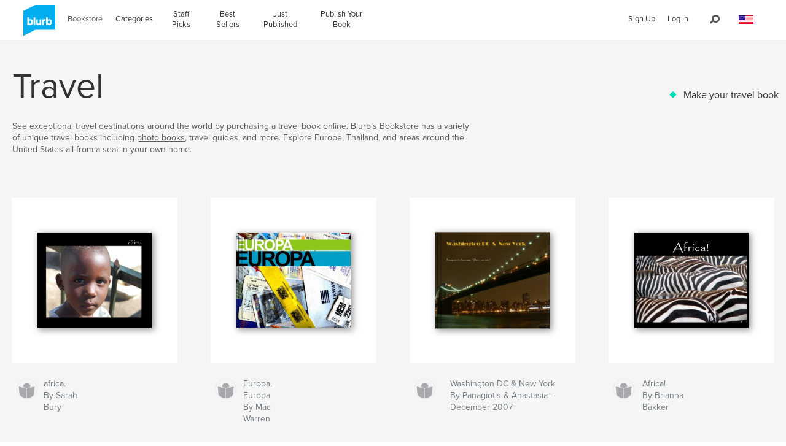

--- FILE ---
content_type: text/html; charset=utf-8
request_url: https://www.google.com/recaptcha/api2/anchor?ar=1&k=6LdYlHUUAAAAAGR0VR_KjlDMfvnnWb2XhZ4cAhOK&co=aHR0cHM6Ly93d3cuYmx1cmIuY29tOjQ0Mw..&hl=en&v=N67nZn4AqZkNcbeMu4prBgzg&size=invisible&badge=inline&anchor-ms=20000&execute-ms=30000&cb=12esy5ry3jhs
body_size: 49344
content:
<!DOCTYPE HTML><html dir="ltr" lang="en"><head><meta http-equiv="Content-Type" content="text/html; charset=UTF-8">
<meta http-equiv="X-UA-Compatible" content="IE=edge">
<title>reCAPTCHA</title>
<style type="text/css">
/* cyrillic-ext */
@font-face {
  font-family: 'Roboto';
  font-style: normal;
  font-weight: 400;
  font-stretch: 100%;
  src: url(//fonts.gstatic.com/s/roboto/v48/KFO7CnqEu92Fr1ME7kSn66aGLdTylUAMa3GUBHMdazTgWw.woff2) format('woff2');
  unicode-range: U+0460-052F, U+1C80-1C8A, U+20B4, U+2DE0-2DFF, U+A640-A69F, U+FE2E-FE2F;
}
/* cyrillic */
@font-face {
  font-family: 'Roboto';
  font-style: normal;
  font-weight: 400;
  font-stretch: 100%;
  src: url(//fonts.gstatic.com/s/roboto/v48/KFO7CnqEu92Fr1ME7kSn66aGLdTylUAMa3iUBHMdazTgWw.woff2) format('woff2');
  unicode-range: U+0301, U+0400-045F, U+0490-0491, U+04B0-04B1, U+2116;
}
/* greek-ext */
@font-face {
  font-family: 'Roboto';
  font-style: normal;
  font-weight: 400;
  font-stretch: 100%;
  src: url(//fonts.gstatic.com/s/roboto/v48/KFO7CnqEu92Fr1ME7kSn66aGLdTylUAMa3CUBHMdazTgWw.woff2) format('woff2');
  unicode-range: U+1F00-1FFF;
}
/* greek */
@font-face {
  font-family: 'Roboto';
  font-style: normal;
  font-weight: 400;
  font-stretch: 100%;
  src: url(//fonts.gstatic.com/s/roboto/v48/KFO7CnqEu92Fr1ME7kSn66aGLdTylUAMa3-UBHMdazTgWw.woff2) format('woff2');
  unicode-range: U+0370-0377, U+037A-037F, U+0384-038A, U+038C, U+038E-03A1, U+03A3-03FF;
}
/* math */
@font-face {
  font-family: 'Roboto';
  font-style: normal;
  font-weight: 400;
  font-stretch: 100%;
  src: url(//fonts.gstatic.com/s/roboto/v48/KFO7CnqEu92Fr1ME7kSn66aGLdTylUAMawCUBHMdazTgWw.woff2) format('woff2');
  unicode-range: U+0302-0303, U+0305, U+0307-0308, U+0310, U+0312, U+0315, U+031A, U+0326-0327, U+032C, U+032F-0330, U+0332-0333, U+0338, U+033A, U+0346, U+034D, U+0391-03A1, U+03A3-03A9, U+03B1-03C9, U+03D1, U+03D5-03D6, U+03F0-03F1, U+03F4-03F5, U+2016-2017, U+2034-2038, U+203C, U+2040, U+2043, U+2047, U+2050, U+2057, U+205F, U+2070-2071, U+2074-208E, U+2090-209C, U+20D0-20DC, U+20E1, U+20E5-20EF, U+2100-2112, U+2114-2115, U+2117-2121, U+2123-214F, U+2190, U+2192, U+2194-21AE, U+21B0-21E5, U+21F1-21F2, U+21F4-2211, U+2213-2214, U+2216-22FF, U+2308-230B, U+2310, U+2319, U+231C-2321, U+2336-237A, U+237C, U+2395, U+239B-23B7, U+23D0, U+23DC-23E1, U+2474-2475, U+25AF, U+25B3, U+25B7, U+25BD, U+25C1, U+25CA, U+25CC, U+25FB, U+266D-266F, U+27C0-27FF, U+2900-2AFF, U+2B0E-2B11, U+2B30-2B4C, U+2BFE, U+3030, U+FF5B, U+FF5D, U+1D400-1D7FF, U+1EE00-1EEFF;
}
/* symbols */
@font-face {
  font-family: 'Roboto';
  font-style: normal;
  font-weight: 400;
  font-stretch: 100%;
  src: url(//fonts.gstatic.com/s/roboto/v48/KFO7CnqEu92Fr1ME7kSn66aGLdTylUAMaxKUBHMdazTgWw.woff2) format('woff2');
  unicode-range: U+0001-000C, U+000E-001F, U+007F-009F, U+20DD-20E0, U+20E2-20E4, U+2150-218F, U+2190, U+2192, U+2194-2199, U+21AF, U+21E6-21F0, U+21F3, U+2218-2219, U+2299, U+22C4-22C6, U+2300-243F, U+2440-244A, U+2460-24FF, U+25A0-27BF, U+2800-28FF, U+2921-2922, U+2981, U+29BF, U+29EB, U+2B00-2BFF, U+4DC0-4DFF, U+FFF9-FFFB, U+10140-1018E, U+10190-1019C, U+101A0, U+101D0-101FD, U+102E0-102FB, U+10E60-10E7E, U+1D2C0-1D2D3, U+1D2E0-1D37F, U+1F000-1F0FF, U+1F100-1F1AD, U+1F1E6-1F1FF, U+1F30D-1F30F, U+1F315, U+1F31C, U+1F31E, U+1F320-1F32C, U+1F336, U+1F378, U+1F37D, U+1F382, U+1F393-1F39F, U+1F3A7-1F3A8, U+1F3AC-1F3AF, U+1F3C2, U+1F3C4-1F3C6, U+1F3CA-1F3CE, U+1F3D4-1F3E0, U+1F3ED, U+1F3F1-1F3F3, U+1F3F5-1F3F7, U+1F408, U+1F415, U+1F41F, U+1F426, U+1F43F, U+1F441-1F442, U+1F444, U+1F446-1F449, U+1F44C-1F44E, U+1F453, U+1F46A, U+1F47D, U+1F4A3, U+1F4B0, U+1F4B3, U+1F4B9, U+1F4BB, U+1F4BF, U+1F4C8-1F4CB, U+1F4D6, U+1F4DA, U+1F4DF, U+1F4E3-1F4E6, U+1F4EA-1F4ED, U+1F4F7, U+1F4F9-1F4FB, U+1F4FD-1F4FE, U+1F503, U+1F507-1F50B, U+1F50D, U+1F512-1F513, U+1F53E-1F54A, U+1F54F-1F5FA, U+1F610, U+1F650-1F67F, U+1F687, U+1F68D, U+1F691, U+1F694, U+1F698, U+1F6AD, U+1F6B2, U+1F6B9-1F6BA, U+1F6BC, U+1F6C6-1F6CF, U+1F6D3-1F6D7, U+1F6E0-1F6EA, U+1F6F0-1F6F3, U+1F6F7-1F6FC, U+1F700-1F7FF, U+1F800-1F80B, U+1F810-1F847, U+1F850-1F859, U+1F860-1F887, U+1F890-1F8AD, U+1F8B0-1F8BB, U+1F8C0-1F8C1, U+1F900-1F90B, U+1F93B, U+1F946, U+1F984, U+1F996, U+1F9E9, U+1FA00-1FA6F, U+1FA70-1FA7C, U+1FA80-1FA89, U+1FA8F-1FAC6, U+1FACE-1FADC, U+1FADF-1FAE9, U+1FAF0-1FAF8, U+1FB00-1FBFF;
}
/* vietnamese */
@font-face {
  font-family: 'Roboto';
  font-style: normal;
  font-weight: 400;
  font-stretch: 100%;
  src: url(//fonts.gstatic.com/s/roboto/v48/KFO7CnqEu92Fr1ME7kSn66aGLdTylUAMa3OUBHMdazTgWw.woff2) format('woff2');
  unicode-range: U+0102-0103, U+0110-0111, U+0128-0129, U+0168-0169, U+01A0-01A1, U+01AF-01B0, U+0300-0301, U+0303-0304, U+0308-0309, U+0323, U+0329, U+1EA0-1EF9, U+20AB;
}
/* latin-ext */
@font-face {
  font-family: 'Roboto';
  font-style: normal;
  font-weight: 400;
  font-stretch: 100%;
  src: url(//fonts.gstatic.com/s/roboto/v48/KFO7CnqEu92Fr1ME7kSn66aGLdTylUAMa3KUBHMdazTgWw.woff2) format('woff2');
  unicode-range: U+0100-02BA, U+02BD-02C5, U+02C7-02CC, U+02CE-02D7, U+02DD-02FF, U+0304, U+0308, U+0329, U+1D00-1DBF, U+1E00-1E9F, U+1EF2-1EFF, U+2020, U+20A0-20AB, U+20AD-20C0, U+2113, U+2C60-2C7F, U+A720-A7FF;
}
/* latin */
@font-face {
  font-family: 'Roboto';
  font-style: normal;
  font-weight: 400;
  font-stretch: 100%;
  src: url(//fonts.gstatic.com/s/roboto/v48/KFO7CnqEu92Fr1ME7kSn66aGLdTylUAMa3yUBHMdazQ.woff2) format('woff2');
  unicode-range: U+0000-00FF, U+0131, U+0152-0153, U+02BB-02BC, U+02C6, U+02DA, U+02DC, U+0304, U+0308, U+0329, U+2000-206F, U+20AC, U+2122, U+2191, U+2193, U+2212, U+2215, U+FEFF, U+FFFD;
}
/* cyrillic-ext */
@font-face {
  font-family: 'Roboto';
  font-style: normal;
  font-weight: 500;
  font-stretch: 100%;
  src: url(//fonts.gstatic.com/s/roboto/v48/KFO7CnqEu92Fr1ME7kSn66aGLdTylUAMa3GUBHMdazTgWw.woff2) format('woff2');
  unicode-range: U+0460-052F, U+1C80-1C8A, U+20B4, U+2DE0-2DFF, U+A640-A69F, U+FE2E-FE2F;
}
/* cyrillic */
@font-face {
  font-family: 'Roboto';
  font-style: normal;
  font-weight: 500;
  font-stretch: 100%;
  src: url(//fonts.gstatic.com/s/roboto/v48/KFO7CnqEu92Fr1ME7kSn66aGLdTylUAMa3iUBHMdazTgWw.woff2) format('woff2');
  unicode-range: U+0301, U+0400-045F, U+0490-0491, U+04B0-04B1, U+2116;
}
/* greek-ext */
@font-face {
  font-family: 'Roboto';
  font-style: normal;
  font-weight: 500;
  font-stretch: 100%;
  src: url(//fonts.gstatic.com/s/roboto/v48/KFO7CnqEu92Fr1ME7kSn66aGLdTylUAMa3CUBHMdazTgWw.woff2) format('woff2');
  unicode-range: U+1F00-1FFF;
}
/* greek */
@font-face {
  font-family: 'Roboto';
  font-style: normal;
  font-weight: 500;
  font-stretch: 100%;
  src: url(//fonts.gstatic.com/s/roboto/v48/KFO7CnqEu92Fr1ME7kSn66aGLdTylUAMa3-UBHMdazTgWw.woff2) format('woff2');
  unicode-range: U+0370-0377, U+037A-037F, U+0384-038A, U+038C, U+038E-03A1, U+03A3-03FF;
}
/* math */
@font-face {
  font-family: 'Roboto';
  font-style: normal;
  font-weight: 500;
  font-stretch: 100%;
  src: url(//fonts.gstatic.com/s/roboto/v48/KFO7CnqEu92Fr1ME7kSn66aGLdTylUAMawCUBHMdazTgWw.woff2) format('woff2');
  unicode-range: U+0302-0303, U+0305, U+0307-0308, U+0310, U+0312, U+0315, U+031A, U+0326-0327, U+032C, U+032F-0330, U+0332-0333, U+0338, U+033A, U+0346, U+034D, U+0391-03A1, U+03A3-03A9, U+03B1-03C9, U+03D1, U+03D5-03D6, U+03F0-03F1, U+03F4-03F5, U+2016-2017, U+2034-2038, U+203C, U+2040, U+2043, U+2047, U+2050, U+2057, U+205F, U+2070-2071, U+2074-208E, U+2090-209C, U+20D0-20DC, U+20E1, U+20E5-20EF, U+2100-2112, U+2114-2115, U+2117-2121, U+2123-214F, U+2190, U+2192, U+2194-21AE, U+21B0-21E5, U+21F1-21F2, U+21F4-2211, U+2213-2214, U+2216-22FF, U+2308-230B, U+2310, U+2319, U+231C-2321, U+2336-237A, U+237C, U+2395, U+239B-23B7, U+23D0, U+23DC-23E1, U+2474-2475, U+25AF, U+25B3, U+25B7, U+25BD, U+25C1, U+25CA, U+25CC, U+25FB, U+266D-266F, U+27C0-27FF, U+2900-2AFF, U+2B0E-2B11, U+2B30-2B4C, U+2BFE, U+3030, U+FF5B, U+FF5D, U+1D400-1D7FF, U+1EE00-1EEFF;
}
/* symbols */
@font-face {
  font-family: 'Roboto';
  font-style: normal;
  font-weight: 500;
  font-stretch: 100%;
  src: url(//fonts.gstatic.com/s/roboto/v48/KFO7CnqEu92Fr1ME7kSn66aGLdTylUAMaxKUBHMdazTgWw.woff2) format('woff2');
  unicode-range: U+0001-000C, U+000E-001F, U+007F-009F, U+20DD-20E0, U+20E2-20E4, U+2150-218F, U+2190, U+2192, U+2194-2199, U+21AF, U+21E6-21F0, U+21F3, U+2218-2219, U+2299, U+22C4-22C6, U+2300-243F, U+2440-244A, U+2460-24FF, U+25A0-27BF, U+2800-28FF, U+2921-2922, U+2981, U+29BF, U+29EB, U+2B00-2BFF, U+4DC0-4DFF, U+FFF9-FFFB, U+10140-1018E, U+10190-1019C, U+101A0, U+101D0-101FD, U+102E0-102FB, U+10E60-10E7E, U+1D2C0-1D2D3, U+1D2E0-1D37F, U+1F000-1F0FF, U+1F100-1F1AD, U+1F1E6-1F1FF, U+1F30D-1F30F, U+1F315, U+1F31C, U+1F31E, U+1F320-1F32C, U+1F336, U+1F378, U+1F37D, U+1F382, U+1F393-1F39F, U+1F3A7-1F3A8, U+1F3AC-1F3AF, U+1F3C2, U+1F3C4-1F3C6, U+1F3CA-1F3CE, U+1F3D4-1F3E0, U+1F3ED, U+1F3F1-1F3F3, U+1F3F5-1F3F7, U+1F408, U+1F415, U+1F41F, U+1F426, U+1F43F, U+1F441-1F442, U+1F444, U+1F446-1F449, U+1F44C-1F44E, U+1F453, U+1F46A, U+1F47D, U+1F4A3, U+1F4B0, U+1F4B3, U+1F4B9, U+1F4BB, U+1F4BF, U+1F4C8-1F4CB, U+1F4D6, U+1F4DA, U+1F4DF, U+1F4E3-1F4E6, U+1F4EA-1F4ED, U+1F4F7, U+1F4F9-1F4FB, U+1F4FD-1F4FE, U+1F503, U+1F507-1F50B, U+1F50D, U+1F512-1F513, U+1F53E-1F54A, U+1F54F-1F5FA, U+1F610, U+1F650-1F67F, U+1F687, U+1F68D, U+1F691, U+1F694, U+1F698, U+1F6AD, U+1F6B2, U+1F6B9-1F6BA, U+1F6BC, U+1F6C6-1F6CF, U+1F6D3-1F6D7, U+1F6E0-1F6EA, U+1F6F0-1F6F3, U+1F6F7-1F6FC, U+1F700-1F7FF, U+1F800-1F80B, U+1F810-1F847, U+1F850-1F859, U+1F860-1F887, U+1F890-1F8AD, U+1F8B0-1F8BB, U+1F8C0-1F8C1, U+1F900-1F90B, U+1F93B, U+1F946, U+1F984, U+1F996, U+1F9E9, U+1FA00-1FA6F, U+1FA70-1FA7C, U+1FA80-1FA89, U+1FA8F-1FAC6, U+1FACE-1FADC, U+1FADF-1FAE9, U+1FAF0-1FAF8, U+1FB00-1FBFF;
}
/* vietnamese */
@font-face {
  font-family: 'Roboto';
  font-style: normal;
  font-weight: 500;
  font-stretch: 100%;
  src: url(//fonts.gstatic.com/s/roboto/v48/KFO7CnqEu92Fr1ME7kSn66aGLdTylUAMa3OUBHMdazTgWw.woff2) format('woff2');
  unicode-range: U+0102-0103, U+0110-0111, U+0128-0129, U+0168-0169, U+01A0-01A1, U+01AF-01B0, U+0300-0301, U+0303-0304, U+0308-0309, U+0323, U+0329, U+1EA0-1EF9, U+20AB;
}
/* latin-ext */
@font-face {
  font-family: 'Roboto';
  font-style: normal;
  font-weight: 500;
  font-stretch: 100%;
  src: url(//fonts.gstatic.com/s/roboto/v48/KFO7CnqEu92Fr1ME7kSn66aGLdTylUAMa3KUBHMdazTgWw.woff2) format('woff2');
  unicode-range: U+0100-02BA, U+02BD-02C5, U+02C7-02CC, U+02CE-02D7, U+02DD-02FF, U+0304, U+0308, U+0329, U+1D00-1DBF, U+1E00-1E9F, U+1EF2-1EFF, U+2020, U+20A0-20AB, U+20AD-20C0, U+2113, U+2C60-2C7F, U+A720-A7FF;
}
/* latin */
@font-face {
  font-family: 'Roboto';
  font-style: normal;
  font-weight: 500;
  font-stretch: 100%;
  src: url(//fonts.gstatic.com/s/roboto/v48/KFO7CnqEu92Fr1ME7kSn66aGLdTylUAMa3yUBHMdazQ.woff2) format('woff2');
  unicode-range: U+0000-00FF, U+0131, U+0152-0153, U+02BB-02BC, U+02C6, U+02DA, U+02DC, U+0304, U+0308, U+0329, U+2000-206F, U+20AC, U+2122, U+2191, U+2193, U+2212, U+2215, U+FEFF, U+FFFD;
}
/* cyrillic-ext */
@font-face {
  font-family: 'Roboto';
  font-style: normal;
  font-weight: 900;
  font-stretch: 100%;
  src: url(//fonts.gstatic.com/s/roboto/v48/KFO7CnqEu92Fr1ME7kSn66aGLdTylUAMa3GUBHMdazTgWw.woff2) format('woff2');
  unicode-range: U+0460-052F, U+1C80-1C8A, U+20B4, U+2DE0-2DFF, U+A640-A69F, U+FE2E-FE2F;
}
/* cyrillic */
@font-face {
  font-family: 'Roboto';
  font-style: normal;
  font-weight: 900;
  font-stretch: 100%;
  src: url(//fonts.gstatic.com/s/roboto/v48/KFO7CnqEu92Fr1ME7kSn66aGLdTylUAMa3iUBHMdazTgWw.woff2) format('woff2');
  unicode-range: U+0301, U+0400-045F, U+0490-0491, U+04B0-04B1, U+2116;
}
/* greek-ext */
@font-face {
  font-family: 'Roboto';
  font-style: normal;
  font-weight: 900;
  font-stretch: 100%;
  src: url(//fonts.gstatic.com/s/roboto/v48/KFO7CnqEu92Fr1ME7kSn66aGLdTylUAMa3CUBHMdazTgWw.woff2) format('woff2');
  unicode-range: U+1F00-1FFF;
}
/* greek */
@font-face {
  font-family: 'Roboto';
  font-style: normal;
  font-weight: 900;
  font-stretch: 100%;
  src: url(//fonts.gstatic.com/s/roboto/v48/KFO7CnqEu92Fr1ME7kSn66aGLdTylUAMa3-UBHMdazTgWw.woff2) format('woff2');
  unicode-range: U+0370-0377, U+037A-037F, U+0384-038A, U+038C, U+038E-03A1, U+03A3-03FF;
}
/* math */
@font-face {
  font-family: 'Roboto';
  font-style: normal;
  font-weight: 900;
  font-stretch: 100%;
  src: url(//fonts.gstatic.com/s/roboto/v48/KFO7CnqEu92Fr1ME7kSn66aGLdTylUAMawCUBHMdazTgWw.woff2) format('woff2');
  unicode-range: U+0302-0303, U+0305, U+0307-0308, U+0310, U+0312, U+0315, U+031A, U+0326-0327, U+032C, U+032F-0330, U+0332-0333, U+0338, U+033A, U+0346, U+034D, U+0391-03A1, U+03A3-03A9, U+03B1-03C9, U+03D1, U+03D5-03D6, U+03F0-03F1, U+03F4-03F5, U+2016-2017, U+2034-2038, U+203C, U+2040, U+2043, U+2047, U+2050, U+2057, U+205F, U+2070-2071, U+2074-208E, U+2090-209C, U+20D0-20DC, U+20E1, U+20E5-20EF, U+2100-2112, U+2114-2115, U+2117-2121, U+2123-214F, U+2190, U+2192, U+2194-21AE, U+21B0-21E5, U+21F1-21F2, U+21F4-2211, U+2213-2214, U+2216-22FF, U+2308-230B, U+2310, U+2319, U+231C-2321, U+2336-237A, U+237C, U+2395, U+239B-23B7, U+23D0, U+23DC-23E1, U+2474-2475, U+25AF, U+25B3, U+25B7, U+25BD, U+25C1, U+25CA, U+25CC, U+25FB, U+266D-266F, U+27C0-27FF, U+2900-2AFF, U+2B0E-2B11, U+2B30-2B4C, U+2BFE, U+3030, U+FF5B, U+FF5D, U+1D400-1D7FF, U+1EE00-1EEFF;
}
/* symbols */
@font-face {
  font-family: 'Roboto';
  font-style: normal;
  font-weight: 900;
  font-stretch: 100%;
  src: url(//fonts.gstatic.com/s/roboto/v48/KFO7CnqEu92Fr1ME7kSn66aGLdTylUAMaxKUBHMdazTgWw.woff2) format('woff2');
  unicode-range: U+0001-000C, U+000E-001F, U+007F-009F, U+20DD-20E0, U+20E2-20E4, U+2150-218F, U+2190, U+2192, U+2194-2199, U+21AF, U+21E6-21F0, U+21F3, U+2218-2219, U+2299, U+22C4-22C6, U+2300-243F, U+2440-244A, U+2460-24FF, U+25A0-27BF, U+2800-28FF, U+2921-2922, U+2981, U+29BF, U+29EB, U+2B00-2BFF, U+4DC0-4DFF, U+FFF9-FFFB, U+10140-1018E, U+10190-1019C, U+101A0, U+101D0-101FD, U+102E0-102FB, U+10E60-10E7E, U+1D2C0-1D2D3, U+1D2E0-1D37F, U+1F000-1F0FF, U+1F100-1F1AD, U+1F1E6-1F1FF, U+1F30D-1F30F, U+1F315, U+1F31C, U+1F31E, U+1F320-1F32C, U+1F336, U+1F378, U+1F37D, U+1F382, U+1F393-1F39F, U+1F3A7-1F3A8, U+1F3AC-1F3AF, U+1F3C2, U+1F3C4-1F3C6, U+1F3CA-1F3CE, U+1F3D4-1F3E0, U+1F3ED, U+1F3F1-1F3F3, U+1F3F5-1F3F7, U+1F408, U+1F415, U+1F41F, U+1F426, U+1F43F, U+1F441-1F442, U+1F444, U+1F446-1F449, U+1F44C-1F44E, U+1F453, U+1F46A, U+1F47D, U+1F4A3, U+1F4B0, U+1F4B3, U+1F4B9, U+1F4BB, U+1F4BF, U+1F4C8-1F4CB, U+1F4D6, U+1F4DA, U+1F4DF, U+1F4E3-1F4E6, U+1F4EA-1F4ED, U+1F4F7, U+1F4F9-1F4FB, U+1F4FD-1F4FE, U+1F503, U+1F507-1F50B, U+1F50D, U+1F512-1F513, U+1F53E-1F54A, U+1F54F-1F5FA, U+1F610, U+1F650-1F67F, U+1F687, U+1F68D, U+1F691, U+1F694, U+1F698, U+1F6AD, U+1F6B2, U+1F6B9-1F6BA, U+1F6BC, U+1F6C6-1F6CF, U+1F6D3-1F6D7, U+1F6E0-1F6EA, U+1F6F0-1F6F3, U+1F6F7-1F6FC, U+1F700-1F7FF, U+1F800-1F80B, U+1F810-1F847, U+1F850-1F859, U+1F860-1F887, U+1F890-1F8AD, U+1F8B0-1F8BB, U+1F8C0-1F8C1, U+1F900-1F90B, U+1F93B, U+1F946, U+1F984, U+1F996, U+1F9E9, U+1FA00-1FA6F, U+1FA70-1FA7C, U+1FA80-1FA89, U+1FA8F-1FAC6, U+1FACE-1FADC, U+1FADF-1FAE9, U+1FAF0-1FAF8, U+1FB00-1FBFF;
}
/* vietnamese */
@font-face {
  font-family: 'Roboto';
  font-style: normal;
  font-weight: 900;
  font-stretch: 100%;
  src: url(//fonts.gstatic.com/s/roboto/v48/KFO7CnqEu92Fr1ME7kSn66aGLdTylUAMa3OUBHMdazTgWw.woff2) format('woff2');
  unicode-range: U+0102-0103, U+0110-0111, U+0128-0129, U+0168-0169, U+01A0-01A1, U+01AF-01B0, U+0300-0301, U+0303-0304, U+0308-0309, U+0323, U+0329, U+1EA0-1EF9, U+20AB;
}
/* latin-ext */
@font-face {
  font-family: 'Roboto';
  font-style: normal;
  font-weight: 900;
  font-stretch: 100%;
  src: url(//fonts.gstatic.com/s/roboto/v48/KFO7CnqEu92Fr1ME7kSn66aGLdTylUAMa3KUBHMdazTgWw.woff2) format('woff2');
  unicode-range: U+0100-02BA, U+02BD-02C5, U+02C7-02CC, U+02CE-02D7, U+02DD-02FF, U+0304, U+0308, U+0329, U+1D00-1DBF, U+1E00-1E9F, U+1EF2-1EFF, U+2020, U+20A0-20AB, U+20AD-20C0, U+2113, U+2C60-2C7F, U+A720-A7FF;
}
/* latin */
@font-face {
  font-family: 'Roboto';
  font-style: normal;
  font-weight: 900;
  font-stretch: 100%;
  src: url(//fonts.gstatic.com/s/roboto/v48/KFO7CnqEu92Fr1ME7kSn66aGLdTylUAMa3yUBHMdazQ.woff2) format('woff2');
  unicode-range: U+0000-00FF, U+0131, U+0152-0153, U+02BB-02BC, U+02C6, U+02DA, U+02DC, U+0304, U+0308, U+0329, U+2000-206F, U+20AC, U+2122, U+2191, U+2193, U+2212, U+2215, U+FEFF, U+FFFD;
}

</style>
<link rel="stylesheet" type="text/css" href="https://www.gstatic.com/recaptcha/releases/N67nZn4AqZkNcbeMu4prBgzg/styles__ltr.css">
<script nonce="uFLWd8Zg-xJloHYfJAQhNw" type="text/javascript">window['__recaptcha_api'] = 'https://www.google.com/recaptcha/api2/';</script>
<script type="text/javascript" src="https://www.gstatic.com/recaptcha/releases/N67nZn4AqZkNcbeMu4prBgzg/recaptcha__en.js" nonce="uFLWd8Zg-xJloHYfJAQhNw">
      
    </script></head>
<body><div id="rc-anchor-alert" class="rc-anchor-alert"></div>
<input type="hidden" id="recaptcha-token" value="[base64]">
<script type="text/javascript" nonce="uFLWd8Zg-xJloHYfJAQhNw">
      recaptcha.anchor.Main.init("[\x22ainput\x22,[\x22bgdata\x22,\x22\x22,\[base64]/[base64]/[base64]/bmV3IHJbeF0oY1swXSk6RT09Mj9uZXcgclt4XShjWzBdLGNbMV0pOkU9PTM/bmV3IHJbeF0oY1swXSxjWzFdLGNbMl0pOkU9PTQ/[base64]/[base64]/[base64]/[base64]/[base64]/[base64]/[base64]/[base64]\x22,\[base64]\x22,\[base64]/CocKew7kYJMK4MiZAw68VM8KHw6szw5tec8Kdw4JFw5Y8wr7Co8OsIQPDgjvCpMOEw6bCnFVcGsOSw4/DsjYbGkzDh2Ubw64iBMOOw41SUlvDqcK+XBkkw510VcO5w4jDhcKbO8KuRMKJw73DoMKuRiNVwrghYMKOZMOlwrrDi3jCksO2w4bCuAMSb8OMLTDCvg4bw710eVNDwqvCq19Tw6/[base64]/NsKIw7zCisKOwq3CqQ4VN8KucHxEw5pAwr5NwrYgw7p9w4/DgE41IcOmwqJDw6JCJUsnwo/DqB3Do8K/[base64]/Cs8KuPsKdwopgwpvCtMK0Y8OwSCwIwoY8YMKqwoTCmR7CpMOyccOGbFDDp3dOOsOUwpM/w73Dh8OKFn5cJUBFwqR2wog8D8K9w6IdwpXDhEpZwpnCnlpkwpHCjitKV8Otw4LDlcKzw6/[base64]/wrHCqAnDmsKSwqPCgH8neQY/az1Rw55Uw6HDrXlTwrrCuSjClGDDj8O8LsOGOcK3wqZoTRvDn8O3cnzDlMO1wrXDqTrDsXQHwqjChwcxwpjCvhjCkMObwpFwwqbDvcOow75awrElwo1uw4Q0BMKfDMO2FG/DvMK1I0IMVcKLw7AAw5XCmnvCuhZdw6DCocOzw6ZRGMKcAWXDn8OYG8O5XQjChFTDhMKlDhA3OhvDgcO1bmPCssKDwqzDth3Cvl/[base64]/DusKKwrbCn8KvXD5uwop8J8Ojwp3DhMKOa8KmDsKQw6BHw6FRw4fDmETCpsKrLXpARWLDn37CtEwsc2JfeX/DgQzDng/[base64]/Dp8KZF3zDrMKCecK6RShRCsKjMjHDsAAOw73Cvh7DvjjCnhvDtgDCrWAwwqvDigTDtMOSHwU9A8K5wrppw5UNw4/DqhkTw4hNBMKJYBzCtsK7HsO1a0PCpx3DtCM6NQ8LOsOEPMOsw4Y+w6t5IcOJwrPDp08lEnjDs8Kewo9zH8OgMlbDj8O6wrTCv8Knwrdqwq1zaWhvMHXCqhvChFjDhl/CmMKPScOZb8OUI1/Dp8O9fQjDilJtemDDk8K/GMONwrMUHl0FSMOnUMKbwoEcb8Kyw53Dt1krMSHCvDNEwoAqwoPCtVbDth1Cw4J/wqTCvHrCi8KNYsKoworCkiJmwqHDkHtEV8KPWWwbw5d5w7QGw7pfwplUR8OEDsOqecO5SMOXNsOzw4vDuGHCr37CsMKrwr/Co8KUe2zDogAiwrzCpsOswpvCosKpMWZKwq5WwpDDoRweLcOqw67CszsjwrlDw68Za8OEwonDvU4uYnN3LcK2K8OOwroYN8OeYFrDp8KmGMO9PcOnwrYWTMOIasOpw44UUDbCh3rDmVlOwpZAY3zCvMKbR8OAw5kSCsKHR8KILVjCqsKQWcKKw7/[base64]/DjMKHw7AyecOmDBHDvMOvw48yw7PDuT/Dn8OtaMOnKcOiXcKsVRhjw6hyWMKbJUrCjsObZTLCq3rDpD4rQ8Oow5gVwrt5wplNw5tAwrBpw7p8Ck9iwq5jw61RaWXDmsKnNcKoWcKHE8KLY8KbRVzDvyYWwoJSWS/CrMOhbFM3RsKwdwLCrMOaR8OnwpnDg8KdYiPDiMKjADLDh8KPw6jChMKswo4Ka8OawoYGOBnCqQzCq2PCpMO2H8KpH8O+IkxjwpTCiz43wrfDtQttcMKew4Q5Cn51wqPDksOhM8OqKAwSR3bDisKTw5Vvw5/DoGvCjVzCqx7DumJAwqHDoMOzw6wBIMOzw5LCv8Kxw48JdcKOwqXCocKSTsOtecONw4ddPAdjwpTCj2jDqMOze8O5w6sPwop7RcO+bMOiwqozw44IdA/Coj9Kw5fCticpw7tCEgvCh8Kdw6PCkXHCgyRjTMOKcwTDucOww5/[base64]/CpsORwpcjdcOZZ8OyX3LCosKtw58aw6siamd5ecK8wqAiw691wpkLV8Kwwr0twrkeE8KqOsOhw6JDw6PCoGTCpcKtw7/DksOrHBo3T8OjShzDrsK/woJtw6TCucOxCsOmwrDCtMOAw7oUQMKNwpV+eTfCjBInfcKkwpXCvcOqw5ExZH/Dvz3CicODXQ3DnB56AMKlc3/DncO4WsODOcOTwo1DIsO3w73Du8OWwpPDo3VKdRLDokExw4towooHEcOnwo7Ck8O5wrknwpXDoTYaw6HCg8Kkw6jCpUUjwrF1wpZ4MMKjwpnCnyPCllPCn8OKYsKVw4LCssKACcOxwrTCpMO6wp0lwqFBT2/DgMKCHntRwr7CjsOvwqnDt8KvwqN1w7bCgsOowoYQwrjCrsO/wpjCrcOPSTofDQXDrsKyWcK8VS/CrCduMB3CiyVsw4HCnB7ClsOUwrITwqVfWkFgOcKHw7g3OXd/wobChBAJw77DgsORdBVVwoYlw5XDpMO4RsOmw7HDsn9aw7bDtMKpHUDCscK3w67DpT8BPGVvw550PcK/fj3CkArDhcKMDMK8L8OMwqbDpw/[base64]/CqjXCvcKQw63Cr8KTE8OJbyFSZMKJBBIKw41wwpnDoBp9w5ZSw4UxawnDkcKow5pOEMKjwpLCk2VzVMO+w7LDriTCkCEJw7gEwrQ6FcKUT0wpwoDDk8OmOFByw7Eww5DDqjdCw57DuiY/[base64]/[base64]/DiR9UWsO7f8KNVg0/X8Kyw4TDq3FsTWrCvCdFcnstA3rDonbCiyXCiwbCs8KeC8OME8OvE8K9HsO9TGwxbRV/JMKYP1Qnw57Cp8OFYsKlwqVQw5MbwoTDhsO3wqwcwo3CsDnCusKtC8O9woVuJz0BPn/CmhkBDzbDoQjDv0U7woMPw6vCszwaF8K1TcO1dcK0w63DsHhCC0vCtMOjwrY0w5gDw4rCvcKEw4sXZkokccKmRMKPw6JGw75uwocyZsKUwrRUw41ewq0zw4XDgsOcFsOcew1kw6zDtcKIIcOECjzChcOgw6/Dj8KMwporB8K8wqrDsX3DucKJw77Ch8O9UcOYw4TCusOmDMO2wqzDocODK8KZwpZtCsKhwofCgcOzXsOqC8OpHQzDqnszwo5+w7HCsMKNGcKUwrfDqX1rwoHCl8KVwrxMXjXCqMOIUcKpwrXCgFXCsQEZwrUIwqwcw79bPl/CoCoQwpTCjcK2aMKSNEXCscKKw7wTw5zDryxFwpteElPCo1fCpGA/[base64]/w5zCuw08wp0QTMOnw6cjwqEtD8KQV8KHw7nDg8KZbsKKwqUOw7nDvcKwPxlUMsK3MRjCoMOxwok4w4NLwpNAwobDoMOkXsKCw57CvMOtwoo/aXzDnMKNw5bDt8KJGSsbwrDDrMK+S1jCosOgw5nDrMOnw7bCm8Kqw4MWw43CvcKPZsOzfsOcGj7DlFzCj8KDYhnCgcOuwq/CqcOvCWsgMz4iw49UwrdTw7QUwqNvCBDCuirDrmDClm8DCMOONC0uw5EawqzDjHbCi8OlwrJ6ZsOlTy7Dv0PCn8K+f1bCh23Clzg2A8O8CGd3Xl3CjcOdw6QUwq8TDcOKw5rCvkXDrMOYwoIFw7bCtGTDlhU6SjjCkU0IfMKCL8KlesO5L8OyHcOkF2/DlMKaZcOww4TDksK+e8Kiw7piWlLCvG3DhwvCv8OEwrFxHU3CuhHCslpswrxRw7JRw4dTdE12wo00P8Odw7p1wpJeJ2PCusOEw6jDpcO9wq0cayLDgxI4OMKwRMOuw548wrXCssO7BMOcw4rDmEHDghnCqBPCmBHDtcKXCnrCnDFpJyTCi8OnwrzDnsK8wq/ChsOGwp/Dnh5MZSNMw5bCoDxGclkiEHAxecO2wqLCjBEXwr3DvD1ywoJ4ScKXQcKkwoDCk8OCdTbDi8KWCWI6wpbDqsOqXmc9w797N8OSwrPDr8OPwpM3w5ldw6/CusKLXsOIHGxcHcOvwrohwoLCnMKKY8OPwrHCqG7DhMK1E8KabsK5w7RSw6rDijgnw5/DkcONw7TDi1HCtMO+Y8K6HWd3My4NXB1gw7t5fMKUK8O7w47CosOKwrPDpi/DtcK7DWnCkwbCucOMwq1XFCQCwrh7w5Bnw7vCuMKKw6XDrcKtIMOAUkJCw4E4wrhQwr0lw7/DncOAShPCqcOSWWnCkxXDlAXDnsKBwq/Cm8OBXMKORMKFwpkJL8KXfcKWw6d2IEHDo33DusOuw5DDgXstFcK0w4o2YmI1bx0uw73Cnw/CpUQIDUHDtXbChsK0w63DucOow5zDoD1Jw5jCl0/DrcK7w5XDhkYaw4YCGsKLw47DlmB3w4LDtsKrwoJ4wp7DhHLCsnHDlW3Ch8OvwqnCuQHDksKLIsOgRnTCs8O8fcOvS1JSZcOlecOHw57Ci8KvbcK6w7DDicKPAcKDw6F3w4bCjMKwwrZDTHjCv8O4w5QDa8OMZEXDmsO4CB7CoQ4pbMO/PmXDqz49AsOcPcO7bcOpfSk6UiwmwrrDm1RTwpgIEcOpw5LDjcOow7ZDwq50wobCosOaI8ODw5g2bQLDpcO6EcOWwo4Jw6EUw5HCssOtwokNwp/[base64]/[base64]/CvcKTXT3DscOPwpgfw4wsw4PDgQEBT8KmODJHSHrCnsKbbjczwpjDtMKoE8Oiw7/CphA/AsKeYcKow6XCuCsORlTCqyNVbMKmTMKDwrhZeBjCoMO5PhtDZw5MRB5lHMOoPGLDugDDk0MzwrbDvHR8w6l3wo/[base64]/CrcK4VcKWJn7DnsKrw5UfLcOQw4PDoAYfwoJBE8OKFcOrw5jCn8O6NMKYw5R8JMOHHMOpImp+wqbDpwXCqBTDrjvCmVfCriVFXG8GUGtQwqbDvsOywqxiWMKcXcKLwrzDvW7Cp8ONwo8mB8KzXAp/woMFw7oFEsOuJXBjw70hScKrFsOUDw/CknkjT8ORLTvDvmh9D8OORsOTwpx3EsKlcsO/U8OJw4UAWQALNBrCqU7CvQzCsWBbO1zDpcKqw63DvMOYDRLCuibCsMOdw7PDrTHDpMOUw5MhcA/CngtPN13DtcKVdHl6wqLCmsKjTmFRS8KzZFnDmMOYQkPCqcK/w6oicVRBS8OkBcK/KlNRCVDDuETCvH5NwpjDhsK1w7BNVR3DmApyFMOKw4LCvRXDvCTCpsK2YcK1wpEeAcKZPlBTw65DXsOLJTNawrHDmURtZWp+w4zDuEACwrQ1w4U8Y0FIesO8w7p/w61BU8Kxw7Y/McKfLMKSN0DDjMO7fgNgw4zCr8OCeAkhCRLDvMKwwqhPT289w5Aqw7XCnMKHTMKjw64Pw5LClAXDhcKYw4HDrMO3RMKaVcO5wp/[base64]/CgMKew7UpUMOJT3Y2w6wcRkTDpsO3w4hSfMOlLilOw5vDuXN/I1B6CMOxwr3DrkFZw6wQeMKvBsOwwpLCh2XCvTTClsOLDsOqUhXDocK1wq/CgnIKwoJ/[base64]/Dr1NKwrFEwp/CjcOOwpPCnUg1NsKIw73DucKyDMOhNcOuw4cVwrnDvcOzZsOIUMK1asKAUz3CtQp6w5nDvMKiw6PDtznCgMO4w5dvD3TDm3Nww7hSZkDCtDXDjcOlfHRiVsONGcK+wovDgm5fw7PCkTrDjV/DnsOKwp1xeXvCjcOpMBhUw7cxwoANwq7CkMK/WFlowoLCv8OvwqwmayHDhcONw47Dhk1DwprDkcOuFhtrSMK/GMO0w5/[base64]/CusOGFsKZMcKNDU0GY2PCtMOqc8Kpwqxmw4/Cnys1wqIDw7PCnMKVSGNAYT8Cw6HDlgTCvjzDqn/Dn8O8M8Kiw6LDsgbDjsKGYh7CiUdAw6Inb8Kawp/[base64]/Cs2paUcOlwqvDqVnCr8OHbwnCuT0wwo/DgMOcwqtRwrs4eMOMworDkcKuI2BWczDCkCYkwp0fwp1DGMKdw5LDsMOvw70bw6BwXyA5UkbCicKGJB3DhcK/acKdSjHCuMKRw5TCr8OXNcONwoQHTw0wwprDh8OeG3HCocO6w5bCr8OzwoUIG8KPfU5wBx8pAMO7KcKPZcOFBRrCt0jCvMOSwr1oXwHDo8Odw4nDpRJMTcOlwptbw6htw506wqHCjVEWWn/[base64]/ClsK3dgnDtcK/wpnDii3CsH9Dw63DiA8aw7RLYTnChsKYwprDoRfCvGvCgMKywqtZw602w68HwoEmwqLDmRQeU8OPYMONw6/CvgJLw5ciwpstA8OPwozCvArCgsKTJsO1XcKcwrvDkwrDqBQcw4/Dh8Ouw6hcwr5Kw5LDtsOYZQDDgGtqH1bDqm/[base64]/CpnthFhvCv8Krw4s3c8KLwrpgwofDtWDDvRUJw7dCw5AKwpXDiHJRw5MICsKufDhKS3vChMOreRrCgcOHwqRLwqlow7TCjMOywqNoQMOrwrhfYDvChsKaw5Afwrs/WcOywpl/PcKBwp7Dn3rCiGjDs8KfwoZfeysPw6djAsK1Z2YmwowqD8KLwqbCqWV5EcK7X8KoWsKoDMO4FgnDlgvDscK1J8O+BFBAw6ZRGD/Dm8KWwrgfeMK4CMO8w6LDmCHDuBnDrCUfE8KgC8OTwprDpHXDhC9raHvDlhhhw4l1w5tZw7fCljfDksOiPx7Dm8KMwqlgNsOtw7TCoGvCrsKyw6EKw4p7SsKgOMOEHsK8fMKUFcO+c3jCjUbCmsKlw4zDpjrCsmM8w4QsaHfDhcKUw5rDicOWV03Dpj/DjMK7w6bDnFFiWMK3wpVIw57DggHDp8KKwr82wpUaXVzDjjsIajvDt8OfSMO1GsKWwrXCsjEwW8OZwoYnw4XDo3E/dMO8wrEgw5DDoMK/w7YAwqYTJiphw4wkLCDCmsKNwqk3w4LDih8CwrQxQQNBWRLCjkZ5wqfCpMKXNcKeDMOiD1nCpMOiwrTDjMKsw7Fqwr5pBzLCghbDhT5/wqvDsTgudlPCrnhJXEAVw4zDssOsw6lvw4HCo8OUJsOmCMKgDMKAAF51wqvCggvChj3CpwzCgGvDusOgJMOIAUEXHRJHKsOJwpBYw6p6AMO7wofDqDEQAzZVw7vCjQxSSQvDrHMewrXCpUQfAcKUNMKqwo/DrBEWw54PwpbCucKHwoPCoWQ6woFOw41qwpjDoBFtw5ceWQEWwq0qSMOFw6XDsVUiwrg0JsKAw5LDm8O9wqXCk15QdmsHOg/CrsKtXQbCqRdkIsKhFsOYwpdvw4bDtsO1WWdER8OdX8Oke8Kyw5AowovCp8O9EMKWB8OGw7tUTSRow5MFwqlKfmQSIHfDtcKTMgrCicKaw4zCjUvDs8KtwpXCr0gEehslw63Di8OzH0k/w7EBFAYsIDbDoAg+wqPDs8OtEmAaR3Ehw5rCoDbCqjfCocK5w6PDlS5Lw7duw7ELIMOtw47Dr2ZmwqQuMGZhw5YVBcO0Aj/CtgIBw500w5DCt15PGRN6wpQmKMO+HmJRDMKNW8O3GltGw4XDkcKiwpdqDHXCkCXCmVLDtkluAQjCix7DkMK/ZsOmwo86VzocwpExZ3fCphlRR3oAChdGBSUww6RCw4hWwokCA8KCV8OlMRvDtwUQCgLCicOawrPCicOpwo9yVMOeO0bDrCXDrHILwqFJX8OoS3Nsw7cjwqvDtcOlw5oKdlU3w443Q3bDqsKfXBcXPU1FaGVtVRZNwqJuw4zCtlIow5UMw4I/wqMrw5Aqw642wokPw5vDsCrCm0dJw7XCmnVLCRUrXXw1wpxEKEUjSnXCjsO1w5LDkmrDpD/DlCzCp1kpL1FNZMOswrfDvjoTXsOdwqBrwprDrMKAwqtIwq8fAMOsfsOpBynCjsOFw5FIeMKiw6ZIwqTDmjbDgsO8DSzCl211ayDCj8K5R8Ktw7lMw7rDi8OMwpLDhMKQRcKawq10w5fCkg/Ch8Oyw5DDmMKmwqRCwqJ9Wy5/[base64]/w4tYIhzDu8Oob0nCqzQGwrJ3w5wgRcOfYi4jw4rCgMKUHsKmw5dfw7pPaxElRzLDsXE0HMOOQw7DmsOVQMK4VAY3BcOqNsOow7/[base64]/DswXCj8ODwpTDkMKwFSxWw5zDq8Ofwqlxw47Ch8O9w5fDtMK6IwLDtFTDt2vDm0LDsMKcHUPCj1ABUcKHw59TG8KaT8ODwolBwpHDk1LDvCAVw5LCt8OUw7cBecKMGT9DB8OABgHCnBrDusKBWw8lI8OfYCBdwqsJJjLDvEENbWvDu8Okw7EMQ0/DvmTCh2TDjBAVw5Fjw5fCg8KKwqjCnsKPw4fConnCkcKhXlfCo8KofsKyw5Z6SMK6M8OfwpYcw7w7ch/CkQvDomkLVcK7GkrCjjLDp1cKKBFswrJew6pCw41Mw5/DgHPDh8KLw6cNY8KUMELClC0awqDDiMOpb2tNdsOBGMOARFjDusKUEDduw5MiGMKpR8KRF2JKDMO+w6HDrFtcwrU/w7jCl3fCpg3Cuj8LVUnCq8OQwozCssKVbBrCgcO0QS4KHn4Vw5LCi8KyQMKSNSvDrsO5Ggp3YyQBw4cITsKKwoLCtcOrwoJBecOUPCo0wqHCjwN/UMK7wovCrn97Eh5GwqjDtsOwBcK2w7/DoiwmR8KyAA/DtGjCi2g8w4USEMOeWsO+w4rChBnDpQoCHsOtw7NhMcOTwrvCp8Kwwrl0C18mwqbClcOiTiV3TgHCrxU8bMOAQcK0JkZww6fDvRvDssK5csO3B8KEO8OTecKJIsOvwrF1wrp9GDLDpSk5BkXDoirCsQ8uwoMeIywpfQQEES/CrsOON8KKB8OCw4TDtynDuHrDssOrw5rCmil3wpPCisK6w5ddPMKiUsK8w6nCug/ChjbDtgkITMKLZnvDpzBBRMK5w7s0wqleScK1PTQcw7HDgghsYB5Aw6DDiMKeBjLCiMOXwp7Cj8Ohw5IHXnpLwqrCjsKEw59mAcKFw47Dg8K6F8O4w7TClcK2w7DCuUMva8KZwotfw78PN8KDwprCv8KmMS/DncOjFj7DhMKLOizCvcKSwoDCgFbDuDXCgMOJwrtEw4HCgcOeNXrDnRrCtXLChsOVwqTDkQ3Ct2hVw7kEBMKjRMKjwr7Cpj3DgC/CviHDtkwsHnEsw60QwprCmxwoGsOoLcOpwpJmVQ4mwpQzd37Diw/DusKJw6rDk8OPwpcKwot/w6VRacOnwrsowrXDtMK1w50HwqjCvMKYXsOxL8OiGMOIBTk8wpcKw7pgHsOUwoU8eS3DqcKTBcK6XiDChMOkwqPDqCHCgsK4w6QVwos7wpguw6HCvTRnesKpbBt7DsKlw6V/Hh4NwrDChB/CkBtkw5TDoWPDgn/CuVVdw5QrwoDDuE8RCnvDjGHCtcKuw64lw5c2H8KSw6TDs3/[base64]/DqcOKYMO+WcKkwojDl8OBKXNfwpHDpsKPeMK4T8KHwq3DhcO5w4drFHo/a8OqYhRwD0ktw6vDrcKYeFdZR3JKB8KFwqtKw7VEw6UrwroDw5LCsgQWBMOMw4IhRMOiwrPDrA8yw4/[base64]/wrR/c8OWJnxkw7kQwrjCg8Kuw69RBAEGw4bDrsKGf8KRwpTDk8Kpw7p5wqk1LDdGZi/DiMK7U0TDpMOGwq7CqE/Cr1fCiMKyOsKdw6UEwqzDrVQtPhouw4HCr03DoMKBw7/CkVQEw6pHw7dhMcOnwozCr8KBAcKHwq0jw750w5RWGmh7GQbCrVHDhWjDtsO4GsK3KigOw5FYNsOwQT9Vw7rDpcKJR3HCisOXF3lmdcKcTMKHN0LDqSc0w79hFFzCmB0SNVDCvMKQMMOkw4HDgHcmw5okw70Iwr/CoxMNwoLDrMOHw5V8wozDj8OCw7VRdMOTwofCvBVHY8KwEMOGAQ87w6RSERHCgsK/fsK/w7wITMKVAiTDiU7Ds8Olw5PCm8KDw6R+MsKoDMKVwqjDn8OBwq5kw5nDtzXCoMKjwr0qYA5lBzo6wqLCqsKBVcOgW8KSNSjCmB/CqcKGw4MmwpsdLMOLfwlHw4XCu8KvTlRVaD/[base64]/CusK8wqMoC8O5wqnClnDCt8OsSgbDn2sGdCATScOgTMKfQRzDi3BAw7ksOirDg8KfwovCiMOuDzEKw5fDnWZgbwXCgMKUwr7Cp8OEw6vDnMOQw4LDjMKkwohfbkfCm8K8GVkGJcOMw4Aaw6PDs8Obw5LDiU/[base64]/X8KCwqswF3HCg1pBdMKKw4vDpMKSX8OudcO7w4c+Ik/[base64]/Dh1INw5/DhCJdfxpfG1PDrB1lBcO4fwDDisOUwpFKfgFwwq4hwo5JE1nCiMK7VHVmPEM6wrPClcOcE3PCrF/Cvkc7SsKMdMKRwoM8wo7ClcOYw7/Cu8ODw4A8QMOtw6poEsObwrLCsFrCpsKNwo7CslkRw53DnEnDqiLCk8OPIi/DhjkdwrPCmjVhw7HDssKowoXDqzvCp8KLw6x0wpjCmFDCncKCcCEnw4rCky3Dv8KDJsKVZ8ODak/Cm2pHTsK4TMO2GBbCtMOtw49IICHDqWINGsKCw6/Dv8OEF8O2FsK/O8KOwrrCiXfDkirDocKGcMKvwq5owr3Dhk1uTXTCvAzCulgMZ28yw5/DoVDCicK5HDHDgMO4ecOEcMKzMXrCisK8wrzDtMKoFh7CgWLDsTApw43Cu8KUw4PClMKlwrpDQAfCtcKBwrZoF8O0w4rDpzbDisK6wrLDjk5MacOXwqozFsK/wqPCs3hEGVLDvXg9w7nDkMK3w4kAXW3Djgx8w7LCs1gvHWrCpExoS8OUwodrUcOTcSZRwo3Ct8Osw5/[base64]/Dm8OuSldjGMKkw4PChMKVw4coGsKsw6nCkxDCnyvDo14jwqVqaFIXw49rwq1Yw5gGPMKLRhLDpsOeXBbDrm3CuQfDsMKyFCYpw6LCq8ONWBnChcKCWsKwwrMWfcORw4I3W0xMWAwnwqLCusOvTsKew6jDjMOZfMOGw7Fvd8OZDn/ChmDDtzTDmMKQwpzCjiYxwqN8OsKwGsKlEMKVPsOGQjvDmcO3woc7LDXDvglkwq3ClSpgwqp4ZXwSw40sw4dNw7PCnsKAQsKTWDZXw681C8KXwrjCs8OJUEvCm04Rw74Bw6HDvsOkH3fDqsOxcV/[base64]/DoMK7EsO3w5Vew4NhUDURJCc6wpnCo8KdAwPDnMKdVsKgK8KRBG7Cm8O0wpzDql49dSLDlcKadMO6wrYLYxrDqkJCwr/DtznCjHvDlMO6EsOVQQfDihXCgT/Ds8ORw6DCqcOBwq/DugcIw5HDpsK1GcKZw4kTYcOmasKPw4dCMMKxwp05ccKaw5/DjiwgHEXCqcOsdR1rw4Fvw4zCr8KfNcK6woJ5w4nDjMOHMyFdOsKWBcO/woPCklzCosK5w6zCl8OZAcO1wqDDscK2DRrCg8K/BMOMwo4gJBIEE8Onw5N/[base64]/CqMOZEsOlcsO7wrBGbVzDp8KNHcKQT8OhwrPDhMKXwpjDs17CsXczB8OAR0vDucK5wqgiwrTCisKewo/CtSAHw4BawobCgFzDiQ9TGG1kO8OLwoLDscOdGMKDRsOFScOdVn8DVzhRXMKDwptvHwTDp8O8w7vCi3sqwrTCiVtNd8KpZSvCisKHw6nCosK/dV57TMKFb0DDqigpw4TDgsKVDcOJwo/DtyvDoU/DqjLDtF3CvsO4w47CpsKQw6Quw73DrFfDt8OlEyYqwqAiwpfDjMK3wrvDg8Ovw5Z/wpHDn8O8IgjDozzCpW1iTMOqTMO3RntablXDjmFnwqQAwpLCrhUXw5Auwog5DALCrcKNwoHDgsKTRsOmFMKJaUPCvw3Cg2/Cg8OSM0DCh8OFIj0iw4bCjVTCtMO2wpvDgjrDlREswqxCUcOfbk8MwqktPAfChcKgw6E8w7MxYSTDqFl9w48lwpjDqWDCoMKpw4NVHRDDtDDCuMKaEsKVw5Bvw7hfF8Oww7XCiH7CuR/[base64]/Ct8KBV2B8CsKZw4rCiMOrSD/Cgk/CvMKLe0HCrcKzesOSwqXCqlPDmMOvw7LCl1N4w4gnw4fCjcOCwqvDs3pMdB/DvmPDiMKZD8KLOAFjOxE0b8KSwrh7wqPCgVkuw48RwrRNMA5Vw7w3FyvCt2zCnzA8wq5Zw5DCm8KnZ8KfFAYEwpTCmMOmOgBQwogMw6x0WzbDn8Ozw4cYY8OywpjDqjpwasOnwozDtxZIwr5HVsOaTi/DkXrCp8OmwoVFwqrCgcO5wrzCt8K+L3jDlsKKw6scDMOewpDDgUYNw4APEzt/wpQFw7PDqsONRhdjw4ZOw77DqcKKO8Kjwo9kwokGXsOJwqwFw4bDhzlfDiBHwqViw4fDmMKxwpfCmU5Yw7Zsw6bDhhbDq8OHwptDVcKUCmXCqjA3LyzDisOWfcKKw5NHATXCmwtJc8Kaw7PDv8K1w4/Cs8OEwqvDscOKO07CncKqc8KmwqzCqEVYC8KGwpnCv8KDwp/[base64]/[base64]/[base64]/[base64]/K8O+TcOnFcKkwr1DOQ5QS8KfWsOgwrLCv2hNLm3DuMObGBBoBMOyb8OzU1VLJ8Kswpx9w5EXDnnCgEwHwpTCo2l1bDIaw7LDvsKcw4k5BVHDvcOaw7MxSQNuw6QXw7t2K8KMYhrCn8OUw5nCqAY9VsKSwq08wpUsecKVfcOXwrdkGEUXAcOgwq/CtjLCmz03wpFkw5PCp8Kbw4VWREfCm0Zyw5Edw6rDmMKOW2srwpvCmGs8Jg8Zw5jDgcKhN8OMw5LCvMO1wrLDtcKAwr8uwppcHypRcMOdwr/DlAo1w4PDisKLRsK/[base64]/DosK2QsOcHnbCuknDgF7CgMONfk8Uw7TDt8ODc0nCo2lawo3Dq8K8w4DCsAoLwoIhXXfCucOhw4REwq1Bw5kww6jCn2jDgsO/Jn3DlXkPGRLDksO2w7nCncK9aVRcwoTDrcOvwrZjw4EFw4ZWAiLCumnDhsKMwp7DpsOHw6khw5DCvlzCuCxNw77ChsKtcUMmw7wNw6bCtUIMdsO4f8OMe8O0dsOAwpXDtXzDqcOCwrjDmVQXK8KPL8OkB0/DnB1XR8KwUsKnwp3DkCMNSCfCkMKWw7LCmsOzwpgABi7DvCfCuQ8POV5FwpZ2GcKuw6PDj8Kow5/CrMKXw6vCqsOmCMKRw6okGsKjOg4pSULCksOEw5onwo0Jwq8qesO9woDDkhV8w7h5VUt2w6t/wr0QKMK/QsO4wofCo8OFw7txw7DCoMO2w6nCrcOZEWrCoAPDkE1gaD4hHW3ClsKWZcOaVMOZCsO+CMKybMOIe8Kuw7XCgxhyasKbWjk2w4HClwXCrsOGwrHCuh/Duhs9wpwXwqfCknwpw4LCkcK4wrHDoEHDnmvDtjnCgWIZw7/Ch28QKsKOQjLDj8K3AcKKw6nCqzsWWcK5O0DCoH/CnBI9w4lLw6LCr3jDtHvDmW/[base64]/[base64]/DlgHCjgJlOwcRRGrCnBjDpwfCozlvPcO5wqlqwrnCiFLCjcKkwrDDo8KuenvCocKGwp4LwqrCkMKowrY4bMKZfMOIwrnDu8Oaw4l5w4kxLsK7wr3CrMO3LsK4w5kePsK+wrVyZx7DiQ3Ds8KNQMOaZsOcwpjDjBBDdsKqUMO/woFqw5hJw4Vww4BEAMOrZ3DCvnxjw540E3hhMBnDl8KFwpABQ8O5w4zDncOXw6IKURxbFMK7wrFdwoBafB0ASR3DhcKCJynDrMOGwoZYVRDDsMOowp7CsmjCjCLDp8KtGVrDijlLEVjDscOrwozDlcKvfsO7DmFywp0Iw6nCisOOw4/Dgzc5XVx9HTlbw4ANwq5ow5dOdMKUwoh5wpQDwrLCu8OlPcK2DjdhaRnDlMO2wpQMAsK+w78MYsKswpV1K8OjDMO3VcO/L8K8woTDvX3DvMK5XjpSR8ONwp96w77CkRNvY8OTw6cNfTzDmwEgPx83ZxvDv8KHw4jChlXCl8Kdw7o/w4tYwqEyDcOOwrIjw5oaw4XDi1h2fMKzw6gew5IKwo7CgHc0OSnCvcOSRw0Uwo/CqMOsw5rDiULDhcKlaWsTNhAkwqI6wo/DvyzCkXZqwrVtU1HCnMKTbsOKUMKlwqLDscKmwo/[base64]/CkwjDu8KQwpZyCcK/DcKdPMKYw4N7w7wcwpgLw5k2w6ELwoI4IHVbA8K8wo0Rw5LCgxYvARRew7zDunQjw7Iew4URwrXDicOzw7rCjTVcw4kUB8KcPcOjf8KnYcKnFXXCjw5fRwBQwofCgcOpZcOQdgfDkMO2XMO4w7BswqTCrnPCscORwp/CrxvCq8KVwrnDsgDDlmvCjsKMw5DDmcODP8OZFsK2w5VwO8KawpwKw63Cp8K3VsOBwp3DtV1qw7/[base64]/DhcKEw7/CmksAwr0gLSw0wrLDgW3ClMKZw5FAwr9+F1jCp8OeS8OLfi8AKMOUw4LCsGHDo1LCqMOddMK3w74/w5/CoD8Fw6IDwq3DnMOKbz0Zw4Z+QsK+S8O0bDxSw5zDtsOrZiJtwpjChEAuw7ldF8K5woYBwqhAw701DcKIw4I/[base64]/[base64]/w6Uxfjs8d8KEwpAROsKlJGlFwozDj8KAwqA2wr0Ew6sBG8Osw77Ct8KHOsK0TjxVwr/Ci8Ozw5LCr1/Dh13Dq8KAQsKLE3sPwpHCjMKLwqxzDztMw63Cu0PCqMKnXcK9wqcTGhLChGHCvyYJw50RHj08wrhPw4DCoMKdEU/DrlLCr8ONOUTCkiPCvsK8w7dzw5LDqsOILj/DiRQvI3vDoMOpwqDDgcO5wp1eC8OJT8KPwqdEOy4+VcORwp8+w751CkwUJisvUcOTw789WS4iVSvCpsOHBMOMwpTDlQfDgsKARCbClTfCjDZ/[base64]/fMO9w4tiGF4AwrcrUcKmwrPCocONMRDCvMKOw5JjcjPCslpuwoprwrwdK8KnwpLDvTsIWsOXw6sCwr/Dix/CqMOmC8O/N8KLBl3DnR/[base64]/Cu8K3wqt/a20xw79JCx3DgXg/dGwZw5Zyw7QHDMK0FMKMLiLCkcKCbMOWXcKVPSrDg24yOxQDw6JhwrQYbgU8MQBBw4PCvsO/[base64]/CtcK3w5PCjsKTPsOKM8O2wps3KcKtwqJ9w5hTwpRIwpJOBcOTwp3Cvy/[base64]/Q8Kowr1rMxoZJCBGw6N/wqtbwoHCrFFMRsKibsKof8KIw77DvVxvDMO+wovCoMKnw6zCv8Ksw4jDtVFHwpp7MgDClsKzw456C8O0cV1ow6wFbMOiwp3CpnkUw6HCgUTDnMOGw5U/Dj/DqMK/wqR+am/DiMOGLsORScOyw5kzwrQ2Ex/CgsOAMMOzZcOjLmrCsFgmw4DDqMOCK2vDtlTCtiUYw67DhXc3HMOMB8KPwrbCtFAAwpPDqXvCtkPCjXLCql/CvyvCnMKYwocKSMKNf1jDqnLCmcOCRsOdflfDkWPDvV7DnyDDncOhCgVNwo5Hw73DhcKYw7DDjUXChMO4w6fCr8OQZQHClwfDjcOKccKDX8ONWsKoUcOJw4LDscOGw59nRlvClwPCisOAasKiwqXCucKWOWI/[base64]/Ci1xFb8KDwpTDqMOMHDNqEcOhw4JewqbCscKPMWzCnm7CpsKCw5Zaw7PDpcKHcsKbER/DvsOaPHLCisO9wpPCpMKSwrluw6DDgcKhYMKrF8KkUSvDq8OoWMKLw4gCcgpdw7DDssOYOH0aHsOYw4IzwprCvsO8JcO+w7IVw4kAYRZAw5hMw7hUKTZLw6Mvwp7ChMKjwoPCk8OrEUbDpQXDssOMw44/wqhVwoJMw7EZw6JiwqbDs8OzQ8KXbsOoQ28GwpDChsKzw47CosKhwpx2w43Cu8ObaTUkHsOIJMOjN1kBwqvCh8O6GcOPWioRw7fCi17Cv05+IsK3SRVKwoPCn8Kvw77DhGJbwqICwoDDnFLCgSzCicOxw53Djw9yEcKnwqbCpVPClRAwwrx8wrPDm8K/FwN9wp0lwqDCrsKbw5dkODPDi8KHIcK6G8K9MTkqUSpNEMOjw4xEVw3Dm8OzYcK/ScOrwojChMO4w7cvF8ODVsK/H0sWc8O5XMKUOsKlw6YOT8OWwqTDosOgR0nDlxvDisKrC8K9wq4+w6/DmsOSw4fCoMKSJWnDosO6JVPDg8K0w7jCpcKCB0rCg8KqIMKBw6VwwqLCvcOmEkfCqlZrbMOHwqfCpirClUt1TX7Dg8O8RHXCvlXCh8OHBTIwMF3Du1jCucKUYlLDmQ3DrsO8dMOjw5BQw5jDs8OQwqlcw4XDqwFvwovCkDTCqCPDl8OWw7kESjbClcKaw5/[base64]/DjQ3Cr1rCvcKcR8KXVWXDoAFDM8KFwrzDr8Kkw5EsfEp6wqQ8fBXCuGZ1wrNUw7JiwozCtGDCgsO3wqXDlEHDj1Jdwq7DosK8Z8OkGl/[base64]/CtCLCiMKMCzIOUjEeOsKiwrd4wqdYLhLCu0Iyw4nCrgYKwqnDvBXDj8OKPSgQwoQYVFQ5woZAMMKLfMKzw6NxKMOOMAzCiXxobBHDk8OCIcKicmdMbCTDqcKMLWjCsyHCliTDlHU4woXDoMOscsOLw5HDhMOpw5/[base64]/ClhUtwp9UFcKlLE/ClxLCgcKqMsOww6fDjVjDuhnDnxlaJ8Oxw5DDn1xVXkbChcKvOMO4w5Agw7ZMw5/Ct8KmK1cKJXZyCcKoWcOhJsOwUMONUjZpAzxqwqJfBcKYb8KrTMO+w5HDt8Ouw6duwovCggkUw6odw7fCqsK8Q8KnDm0TwqbCpkctJlRsZlENw51tN8Ovw4fDsijDv27Cul09DsOEOsKUw7zDk8K2eybDj8KLeXTDgMOVRsO/DydtHMOTwozCs8K0wrrCriPDnMOXEcKpw53Dl8K2fcKkK8Kmw4x+FjA6wpXCmwLCvMOZWBXDtljCuT0ow5jCum5WAsOYw4/Ctm/CoE05w4Usw7DCkWnCmkHDkgPDr8OIVMKpw45Ka8O9OVXDssOXw43DrXoqBcOLwqLDh1XCln9iNsKbYFLDpcKNbiLCoDDCgsKQIMOiwqdnT37ChirCj2lOw4rDlUjCicOzwq0WIitxXxpjKBkUKcOkw4l6XmnDlcKWw5rDicODw5/DmWvDvcKYw6TDrcOew4MfY3PCpl8Fw4/[base64]/Dv3PCr2cXHBF+VsOMw6DCiVppw7sDXkIxwoVfRk/ChSHCh8KTSHlgNcOWWMKewpAcwpnCucKxcmVpw5nCikFxwpkINcOack0PaA4HfsKTw4bDl8OXwo7CjcOow6tdwp4YaD/Dp8OZQRHClixvwoJnbsKpwqjDjMKDw77ClsKvw74Ow45cw4TDrMOCdMKpwpjDqA85YHPDncOYw6BXwoozwpg9w6zCviMuHQNTK1NVecO8DsKbSsKfwofCvcKvWMOGw5powoh/[base64]/CpMKIbkjDj8KlwpjDhyMcw7V6w5jDixjDukPDhsOmwo/CjAQAGUp1wptyAiTDrlHCulp9Y3xhCcK4XMK4worCmkUdMg3CtcK0w4PDmArDgcKBw47CqxFDwoxhWsOXBidjbMOgXsO+w6TCvy3Ci04tKVPDhMKYGmAEC3VTwpTCmcOuHsOIwpIjw4AIEHx3ZcOZRcKvw67CocOdCMKFwpc+wr7DoCTDi8Kuw4/DlHwTw7wXw4DCssKxb0YRBMOODsKgc8KbwrdHw7EJBwLDmHsODsKqwqcbwobDp2/[base64]/ChMKPUcKkw4ItDlZvK27CtsO5NMO+wo98w6A3w7rDnMKPw6EfwqTDhsKQa8OEw5BMw4c+FMOeVB/[base64]/DlEskXnLDqMKdwqREJGTDoVVINF0iwo5Cw6jCjRJUYMOFw4RJZsKbajVww44iYsOKw7giwpQLOGhlEcOQwp9cIXDDhMKGV8Kfw7crWMOowq8dY1rDi3bCuSLDnTzDtnhGw4kPT8OQwpkgw6B1aljCisO4CMKIwr/DtQ0\\u003d\x22],null,[\x22conf\x22,null,\x226LdYlHUUAAAAAGR0VR_KjlDMfvnnWb2XhZ4cAhOK\x22,0,null,null,null,0,[21,125,63,73,95,87,41,43,42,83,102,105,109,121],[7059694,172],0,null,null,null,null,0,null,0,null,700,1,null,0,\[base64]/76lBhn6iwkZoQoZnOKMAhnM8xEZ\x22,0,0,null,null,1,null,0,1,null,null,null,0],\x22https://www.blurb.com:443\x22,null,[3,1,3],null,null,null,0,3600,[\x22https://www.google.com/intl/en/policies/privacy/\x22,\x22https://www.google.com/intl/en/policies/terms/\x22],\x22V9lhBtJ+pvrSkD1KiaW4jzpxO8FsVDd4kMbZyImX24U\\u003d\x22,0,0,null,1,1769837622751,0,0,[243,52,150],null,[209],\x22RC-de9P5nBhwvjbpQ\x22,null,null,null,null,null,\x220dAFcWeA5d1UrOob6v0k2P6dQReB-fdm-Unho3d856kyA2_qiWwrWJxI3SnaWgb6PYCzXvyWiFYT1RoSN2y0AHv00RzosjiH_-OQ\x22,1769920422626]");
    </script></body></html>